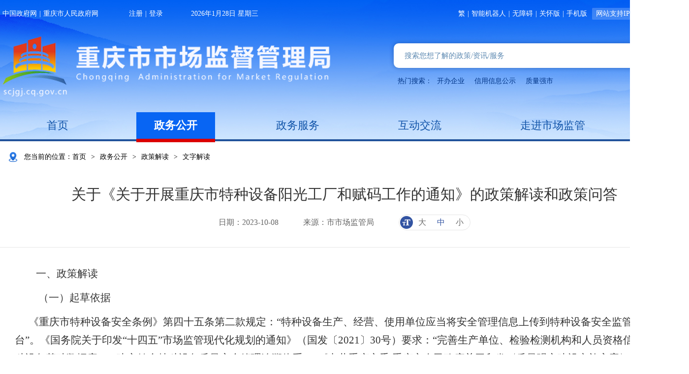

--- FILE ---
content_type: text/html
request_url: https://scjgj.cq.gov.cn/zfxxgk_225/zcjd/wzjd/202310/t20231008_12405033.html
body_size: 100196
content:
<!DOCTYPE html>
<html lang="en">

<head>
    <meta charset="UTF-8">
    <meta name="viewport" content="width=device-width, initial-scale=1.0">
    <meta http-equiv="X-UA-Compatible" content="ie=edge">
    <!--站点类-->
<meta name="SiteName" content="重庆市市场监督管理局">
<meta name="SiteDomain" content="http://scjgj.cq.gov.cn/">
<meta name="SiteIDCode" content="5000000104">

<!--栏目类-->
<meta name="ColumnName" content="文字解读">


  <meta name="ColumnDescription" content="市局网站发布对重要政策文件的文字解读。">



  <meta name="ColumnKeywords" content="政策;文字解读">



  <meta name="ColumnType" content="文字解读">


<!--文章类-->
<meta name="ArticleTitle" content="关于《关于开展重庆市特种设备阳光工厂和赋码工作的通知》的政策解读和政策问答">
<meta name="PubDate" content="2023-10-08 10:44">
<meta name="ContentSource" content="市市场监管局">

<meta name="Keywords" content="">
<meta name="Author" content="">
<meta name="Description" content="一、政策解读（一）起草依据《重庆市特种设备安全条例》第四十五条第二款规定：“特种设备生产、经营、使用单位应当将安全管理信息上传到特种设备安全监管信息平台”。《国务院关于印发“十四五”市场监管现代化规划的通知》（国发〔2021〕30号）要求：“完善生产单位、检验检测机构和人员资格信息等特种设备基础数据库”、“建立健全特种设备质量安全管理追溯体系”。《中共重庆市委 重庆市人民政府关于印发〈质量强市建设实施方案〉的通知》（渝委发〔2023〕11号）要求：“完善质量安全风险监控机制，加强产品质量监督抽查，构建重点...">
<meta name="Image" content="">
<meta name="Url" content="//scjgj.cq.gov.cn/zfxxgk_225/zcjd/wzjd/202310/t20231008_12405033.html">
    <title>
        关于《关于开展重庆市特种设备阳光工厂和赋码工作的通知》的政策解读和政策问答 - 重庆市市场监督管理局
    </title>
    <link rel="stylesheet" type="text/css" href="../../../../images/common2024.css" />
    <link rel="stylesheet" type="text/css" href="../../../../images/headfoot2024.css">
    <link rel="stylesheet" type="text/css" href="../../../../images/xl2024.css">
    <script src="../../../../images/jquery.min.js"></script>
    <script type="text/javaScript" src="../../../../images/common2024.js"></script>
    <script type="text/javascript" src="../../../../images/setFont2024.js"></script>
    <script type="text/javascript" src="../../../../images/base2024.js"></script>
</head>

<body>
    <div class="scjgj-header">
    <div class="centerWidth">
        <div class="scjgj-top clearfix">
    <div class="scjgj-top-l lf">
        <a class="pcshow" href="//www.gov.cn" target="_blank">中国政府网</a>
        <span class="line pcshow">|</span>
        <a class="pcshow" href="//www.cq.gov.cn" target="_blank">重庆市人民政府网</a>
        <span class="gap"></span>
        <a id="topRegister" class="cq-register cq-register-gr" href="javascript:void(0);">注册</a>
        <a id="topLogout" class="cq-logout" href="javascript:void(0);" style="display:none">注销</a>
        <span class="line">|</span>
        <a href="https://zwykb.cq.gov.cn/v2/grzx/" id="topUserName" class="cq-user-name" style="display:none"></a>
        <a id="topLogin" class="cq-login" href="javascript:void(0);">登录</a>
        <span class="gap"></span>
        <span class="DateToday pcshow"></span>
    </div>
    <div class="scjgj-top-r rt">
        <a class="pcshow" id="StranLink" title="點擊以繁體中文方式浏覽" name="StranLink" style="cursor: pointer;">繁</a>
<span class="line fan">|</span>
<a target="_blank" href="https://scjgj.cq.gov.cn/ghwd/scjgj_znwd/index.html">智能机器人</a>
<span class="line fan">|</span>
        <a onclick="aria.start()" href="javascript:void(0)">无障碍</a>
<span class="line">|</span>
        <a onclick="aria.oldFixedStart()" href="javascript:void(0)">关怀版</a>
<span class="line phone">|</span>
<a class="phonecode"  href="javascript:void(0)">手机版
<img style="display:none;" src="/images/scj-phone-code.png" />
</a>
        <a class="ipv6">网站支持IPV6</a>
        <span class="qxj" style="cursor: pointer;">各区县局</span>
        <div class="bmjz-list" style="z-index:9999;">
            <div class="centerWidth">
                <img class="bmjz-close" src="/images/2024qxj-close.png" />
                <span class="tit">各区县局</span>
                <ul class="bmjz-ul clearfix">
                    
                    <li><a href="http://www.wz.gov.cn/bmjz_89642/bm/scjdglj/" target="_blank">重庆市万州区市场监督管理局</a></li>
                    
                    <li><a href="https://www.qianjiang.gov.cn/bmjd/xzfgzbm/qscjgj/" target="_blank">重庆市黔江区市场监督管理局</a></li>
                    
                    <li><a href="http://scjgj.cq.gov.cn/zz/flq/" target="_blank">重庆市涪陵区市场监督管理局</a></li>
                    
                    <li><a href="http://scjgj.cq.gov.cn/zz/yzq/index.html" target="_blank">重庆市渝中区市场监督管理局</a></li>
                    
                    <li><a href="http://scjgj.cq.gov.cn/zz/ddkq/index.html" target="_blank">重庆市大渡口区市场监督管理局</a></li>
                    
                    <li><a href="http://scjgj.cq.gov.cn/zz/jbq/index.html" target="_blank">重庆市江北区市场监督管理局</a></li>
                    
                    <li><a href="http://scjgj.cq.gov.cn/zz/spbq/index.html" target="_blank">重庆市沙坪坝区市场监督管理局</a></li>
                    
                    <li><a href="http://scjgj.cq.gov.cn/zz/jlpq/" target="_blank">重庆市九龙坡区市场监督管理局</a></li>
                    
                    <li><a href="http://scjgj.cq.gov.cn/zz/naq/" target="_blank">重庆市南岸区市场监督管理局</a></li>
                    
                    <li><a href="http://scjgj.cq.gov.cn/zz/bbq/" target="_blank">重庆市北碚区市场监督管理局</a></li>
                    
                    <li><a href="http://scjgj.cq.gov.cn/zz/ybq/index.html" target="_blank">重庆市渝北区市场监督管理局</a></li>
                    
                    <li><a href="http://scjgj.cq.gov.cn/zz/bnq/" target="_blank">重庆市巴南区市场监督管理局</a></li>
                    
                    <li><a href="http://scjgj.cq.gov.cn/zz/zsq/index.html" target="_blank">重庆市长寿区市场监督管理局</a></li>
                    
                    <li><a href="http://scjgj.cq.gov.cn/zz/jjq/" target="_blank">重庆市江津区市场监督管理局</a></li>
                    
                    <li><a href="http://scjgj.cq.gov.cn/zz/hcq/index.html" target="_blank">重庆市合川区市场监督管理局</a></li>
                    
                    <li><a href="http://scjgj.cq.gov.cn/zz/ycq/index.html" target="_blank">重庆市永川区市场监督管理局</a></li>
                    
                    <li><a href="http://scjgj.cq.gov.cn/zz/ncq/" target="_blank">重庆市南川区市场监督管理局</a></li>
                    
                    <li><a href="http://scjgj.cq.gov.cn/zz/qjq/" target="_blank">重庆市綦江区市场监督管理局</a></li>
                    
                    <li><a href="http://scjgj.cq.gov.cn/zz/dzq/index.html" target="_blank">重庆市大足区市场监督管理局</a></li>
                    
                    <li><a href="http://scjgj.cq.gov.cn/zz/bsq/index.html" target="_blank">重庆市璧山区市场监督管理局</a></li>
                    
                    <li><a href="http://scjgj.cq.gov.cn/zz/tlq/" target="_blank">重庆市铜梁区市场监督管理局</a></li>
                    
                    <li><a href="http://scjgj.cq.gov.cn/zz/tnq/" target="_blank">重庆市潼南区市场监督管理局</a></li>
                    
                    <li><a href="http://scjgj.cq.gov.cn/zz/rcq/" target="_blank">重庆市荣昌区市场监督管理局</a></li>
                    
                    <li><a href="http://www.cqkz.gov.cn/kz/fzhggwyh_81168/" target="_blank">重庆市开州区市场监督管理局</a></li>
                    
                    <li><a href="http://www.cqlp.gov.cn/scjgj/" target="_blank">重庆市梁平区市场监督管理局</a></li>
                    
                    <li><a href="http://cqwl.gov.cn/bmjz_sites/bm/scjgj/" target="_blank">重庆市武隆区市场监督管理局</a></li>
                    
                    <li><a href="http://www.cqck.gov.cn/bm/scjgj/" target="_blank">重庆市城口县市场监督管理局</a></li>
                    
                    <li><a href="http://www.cqfd.gov.cn/bm/scjdglj/" target="_blank">重庆市丰都县市场监督管理局</a></li>
                    
                    <li><a href="http://www.cqsdj.gov.cn/bmjz/bm/scjdglj/" target="_blank">重庆市垫江县市场监督管理局</a></li>
                    
                    <li><a href="http://www.zhongxian.gov.cn/bm/zxscjgj/" target="_blank">重庆市忠县县市场监督管理局</a></li>
                    
                    <li><a href="http://www.yunyang.gov.cn/bm_257/xscjgj/" target="_blank">重庆市云阳县市场监督管理局</a></li>
                    
                    <li><a href="http://www.cqfj.gov.cn/bm_168/scjdglj/" target="_blank">重庆市奉节县市场监督管理局</a></li>
                    
                    <li><a href="http://cqws.gov.cn/xzfbm_73744/fzhggwyh_74144/" target="_blank">重庆市巫山县市场监督管理局</a></li>
                    
                    <li><a href="http://www.cqwx.gov.cn/bm/xscjgj/" target="_blank">重庆市巫溪县市场监督管理局</a></li>
                    
                    <li><a href="http://cqszx.gov.cn/bm/xscjgj/" target="_blank">重庆市石柱土家族自治县市场监督管理局</a></li>
                    
                    <li><a href="http://www.cqxs.gov.cn/bm/scjgj/" target="_blank">重庆市秀山土家族苗族自治县市场监督管理局</a></li>
                    
                    <li><a href="http://youyang.gov.cn/bmjz_sites/bm/scjgj/" target="_blank">重庆市酉阳土家族苗族自治县市场监督管理局</a></li>
                    
                    <li><a href="http://www.psx.gov.cn/zfbm_174/fzhggwyh_83034/" target="_blank">重庆市彭水苗族土家族自治县市场监督管理局</a></li>
                    
                    <li><a href="http://scjgj.cq.gov.cn/zz/wsjjjskfq/" target="_blank">重庆市万盛经济技术开发区市场监督管理局</a></li>
                    
                    <li><a href="https://gxq.cq.gov.cn/jgjj/jgzn/bm/scjgj/" target="_blank">重庆高新技术产业开发区市场监督管理局</a></li>
                    
                    <li><a href="https://jkq.cq.gov.cn/zwgk/fdzdgknr/jgzn/jgsz/202408/t20240816_13513689.html" target="_blank">重庆经济技术开发区市场监督管理局</a></li>
                    
                    <li><a href="http://ljxq.cq.gov.cn/zwgk_199/jczwgk_172875/spypjg_172975/" target="_blank">重庆两江新区市场监督管理局</a></li>
                    
                </ul>
            </div>
        </div>
    </div>
</div>
<style>
.phonecode {
    position: relative;
}
 .phonecode img {
   display: none;
    position: absolute;
    width: 100px;
    height: 100px;
    left: 50%;
    top: 20px;
    margin-left: -50px;
    top: 29px;
    margin-left: -40px;
    padding-top: 16px;
    padding-top: .16rem;
}
.phonecode:hover img{
display:block!important;
}
@media screen and (max-width: 768px){
.line.fan{
display:none;
}
.phonecode{
display:none!important;
}
.phone.line{
display:none;
}
}
</style>
<script src="//cq.gov.cn/images/crypto-js.min.js"></script>
<script src="//cq.gov.cn/images/DECRYPT.js"></script>
<script src="//cq.gov.cn/images/ykb-request.js"></script>
<script src="//cq.gov.cn/images/ykb-api.js"></script>
<script src="//cq.gov.cn/images/ykb-base.js?v=1.2"></script>
<input type="text" hidden id="loginSiteId" value="225" />
<script>
  $(function () {
    //获取用户信息-有额外的操作可以在回调中使用
    getUserInfo(function (res) {
      if(res!=200){
        // 校验国家政务网登录 start
        checkLoginGj()
        // 校验国家政务网登录 end
      }
    })
  })
</script>
<script src="/images/big5.js"></script>
<script type="text/javascript">
    //日期
    var nowdate = new Date();
    var curdate = nowdate.getFullYear() + '年' + (nowdate.getMonth() + 1) + '月' + nowdate.getDate() + '日  ' + '星期'+'日一二三四五六'.charAt(nowdate.getDay());
    $('.DateToday').html(curdate);
</script>
        <div class="scjgj-header-con clearfix">
            <a class="logo" href="/"><img src="/images/2024logo.png" /></a>
            <!--弹框组件-->
<link rel="stylesheet" href="/images/xcConfirm.css" />
<script type="text/javascript" src="/images/xcConfirm.js"></script>
<div class="scjgj-search-box rt">
            <div class="scjgj-search">
                <input id="searchWord" type="text" placeholder="搜索您想了解的政策/资讯/服务" onkeydown="if(event.keyCode==13){submitsearch($('#searchWord').val());}" />
                <button id="toSearch" onclick="submitsearch($('#searchWord').val())"><img src="/images/2024searchic.png" /></button>
            </div>
            <div class="scjgj-hotwords">
                <span>热门搜索：</span>
                <a href="javascript:;" onclick="submitsearch($(this).text())">开办企业</a>
                <a href="javascript:;" onclick="submitsearch($(this).text())">信用信息公示</a>
                <a href="javascript:;" onclick="submitsearch($(this).text())">质量强市</a>
            </div>
        </div>
        <script>
        function submitsearch(result) {
            result = $.trim(result);
            var reg = /[`~!@#$%^&*_+<>{}\/'[\]]/im;
           
            if (result == "请输入关键词" || result == "" || result == null) {
                window.wxc.xcConfirm('请输入检索条件!', window.wxc.xcConfirm.typeEnum.error)
                return false;
            } else {
                result = result.replace("-", "\-");
                result = result.replace("(", "\(");
                result = result.replace(")", "\)");
            }
            window.location.href = "/cqs/searchResultPC.html?tenantId=70&configTenantId=70&areaCode=500000137&searchWord=" + encodeURI(result);
        }
        </script>
        </div>
    </div>
    <div class="scjgj-nav">
    <div class="centerWidth">
        <a class="tit cur" href="/">首页</a>
        <a class="tit" href="//scjgj.cq.gov.cn/zfxxgk_225/">政务公开</a>
        <a class="tit" href="//scjgj.cq.gov.cn/zwfw2024/">政务服务</a>
        <a class="tit" href="//scjgj.cq.gov.cn/hdjl_225/">互动交流</a>
        <a class="tit" href="//scjgj.cq.gov.cn/zjscjg/">走进市场监管</a>
    </div>
</div>


<script>
     $(function() {
        // 头部菜单确定选中状态
        var curUrl = window.location.pathname;
        $(".scjgj-nav .tit").each(function() {
            $(this).removeClass("cur");
        });
        if (curUrl.indexOf("/zjscjg/") >= 0) { // 走进
            $(".scjgj-nav .tit").eq(4).addClass('cur');
        } else if (curUrl.indexOf("/zfxxgk_225/") >= 0||curUrl.indexOf("/zfxxgkml/") >= 0) { // 政务公开
            $(".scjgj-nav .tit").eq(1).addClass('cur');
        }else if (curUrl.indexOf("/zwfw2024/") >= 0) { // 政务服务
            $(".scjgj-nav .tit").eq(2).addClass('cur');
        } else if (curUrl.indexOf("/hdjl_225/") >= 0||curUrl.indexOf("/igixmj/") >= 0) { // 政民互动
            $(".scjgj-nav .tit").eq(3).addClass('cur');
        } else {
            $(".scjgj-nav .tit").eq(0).addClass('cur');
        }
    });
</script>
</div>
    <div class="centerWidth">
        <div class="local" style="position:relative;">
    <img src="../../../../images/2024local.png" /><span>您当前的位置：</span><a href="../../../../" title="首页">首页</a><span class="arrow">&gt;</span><a href="../../../" title="政务公开">政务公开</a><span class="arrow">&gt;</span><a href="../../" title="政策解读">政策解读</a><span class="arrow">&gt;</span><span class="cur">文字解读</span>

    <!-- 归档标识 -->
    <div id="guidangCon" style="display: none;position: absolute;width: 148px;height: 148px;background: url(//scjgj.cq.gov.cn/images/guidang.png) no-repeat;background-size:100% 100%;right: 10px;top: -14px;z-index:999;">
<p style=" display: block;font-size: 16px;color: #DA5857; margin-top: 100px;font-weight: bold;text-align:center;"></p>
</div>

</div>

<script>
    var xlguidang = '0';
    if (xlguidang=="") {
        var guidang = '0';
        if(guidang == 1){
            $("#guidangCon").css("display","block");
        }else{
            $("#guidangCon").css("display","none");
        }
    }
    else{
        var xlgdtime = '';
        $('#guidangCon p').text(xlgdtime);
        if(xlguidang == 1){
            $("#guidangCon").css("display","block");
        }else{
            $("#guidangCon").css("display","none");
        }
    }
</script>
        <div class="xl-main clearfix">
            
                <div class="zwxl-content">
    <div class="zwxl-title">
        <p class="tit">
            关于《关于开展重庆市特种设备阳光工厂和赋码工作的通知》的政策解读和政策问答
        </p>
        <div class="zwxl-bar"><span class="tit">日期：</span><span class="con">
                2023-10-08
            </span>
            <script>
            if ("市市场监管局" != "") { document.write('<span class="tit">来源：</span><span class="con">市市场监管局</span>'); }
            </script>
            <div class="zwxl-font db">
                <img src="../../../../images/ty-icon1.png" />
                <span>大</span>
                <span class="cur">中</span>
                <span>小</span>
            </div>
        </div>
    </div>
    <div class="zwxl-article" style="overflow: hidden;">
                <div style="width:600px;height:400px;margin:20px auto;display:none" id="a1">
                    <video class="a1_video" style="width: 100%;" poster="" src="" controls="controls"></video>
                    <script>
                        var size = "";
                        if(size.length > 5)$(".a1_video").parent().show();
                        $(".a1_video").css("height", $(".a1_video").width()*0.562 + "px");
                    </script>
                </div>
        <div class="zwxl-article-con">
            <div class="trs_editor_view TRS_UEDITOR trs_paper_default trs_web trs_word"><p style="text-align:justify;margin-right:0;margin-left:0;text-indent:43px;text-autospace:ideograph-numeric;text-justify:inter-ideograph;line-height:36px"><span style=";font-family:方正黑体_GBK;font-size:21px">一、政策解读</span></p><p style="margin-right: 0;margin-left: 0;text-indent: 43px;border-width: initial;border-style: none;border-color: initial;padding: 1px 5px;line-height: 36px"><span style="font-family: 方正楷体_GBK;font-size: 21px">（一）起草依据</span></p><p style="margin: 0;text-indent: 28px;line-height: 37px"><span style="font-family: 方正仿宋_GBK;letter-spacing: 0;font-size: 21px;background: rgb(255, 255, 255)"><span style="font-family:方正仿宋_GBK">《重庆市特种设备安全条例》第四十五条第二款规定：</span><span style="font-family:方正仿宋_GBK">“特种设备生产、经营、使用单位应当将安全管理信息上传到特种设备安全监管信息平台”。</span></span><span style=";font-family:方正仿宋_GBK;font-size:21px"><span style="font-family:方正仿宋_GBK">《国务院关于印发</span><span style="font-family:方正仿宋_GBK">“十四五”市场监管现代化规划的通知》（国发〔2021〕30号）</span></span><span style="font-family: 方正仿宋_GBK;letter-spacing: 0;font-size: 21px;background: rgb(255, 255, 255)"><span style="font-family:方正仿宋_GBK">要求：</span><span style="font-family:方正仿宋_GBK">“完善生产单位、检验检测机构和人员资格信息等特种设备基础数据库”、“建立健全特种设备质量安全管理追溯体系”。</span></span><span style=";font-family:方正仿宋_GBK;font-size:21px"><span style="font-family:方正仿宋_GBK">《中共重庆市委</span> <span style="font-family:方正仿宋_GBK">重庆市人民政府关于印发〈</span></span><span style=";font-family:方正仿宋_GBK;font-size:21px">质量强市建设实施方案</span><span style=";font-family:方正仿宋_GBK;font-size:21px"><span style="font-family:方正仿宋_GBK">〉的通知》（渝委发〔</span><span style="font-family:方正仿宋_GBK">2023〕11号）</span></span><span style="font-family: 方正仿宋_GBK;letter-spacing: 0;font-size: 21px;background: rgb(255, 255, 255)"><span style="font-family:方正仿宋_GBK">要求：</span><span style="font-family:方正仿宋_GBK">“完善质量安全风险监控机制，加强产品质量监督抽查，构建重点产品质量安全追溯体系”</span></span><span style="font-family: 方正仿宋_GBK;letter-spacing: 0;font-size: 21px;background: rgb(255, 255, 255)"><span style="font-family:方正仿宋_GBK">。</span></span></p><p style="margin-right: 0;margin-left: 0;text-indent: 43px;border-width: initial;border-style: none;border-color: initial;padding: 1px 5px;line-height: 36px"><span style="font-family: 方正楷体_GBK;font-size: 21px">（二）起草背景</span></p><p style="margin-right: 0;margin-left: 0;text-indent: 43px;border-width: initial;border-style: none;border-color: initial;padding: 1px 5px;line-height: 36px"><span style="font-family: 方正仿宋_GBK;letter-spacing: 0;font-size: 21px;background: rgb(255, 255, 255)"><span style="font-family:方正仿宋_GBK">“</span></span><span style="font-family: 方正仿宋_GBK;letter-spacing: 0;font-size: 21px;background: rgb(255, 255, 255)"><span style="font-family:方正仿宋_GBK">重庆</span></span><span style="font-family: 方正仿宋_GBK;letter-spacing: 0;font-size: 21px;background: rgb(255, 255, 255)"><span style="font-family:方正仿宋_GBK">特种设备在线</span><span style="font-family:方正仿宋_GBK">”</span></span><span style="font-family: 方正仿宋_GBK;letter-spacing: 0;font-size: 21px;background: rgb(255, 255, 255)"><span style="font-family:方正仿宋_GBK">确立了特种设备安全</span><span style="font-family:方正仿宋_GBK">“一件事”思路</span></span><span style="font-family: 方正仿宋_GBK;letter-spacing: 0;font-size: 21px;background: rgb(255, 255, 255)"><span style="font-family:方正仿宋_GBK">。</span></span><span style="font-family: 方正仿宋_GBK;letter-spacing: 0;font-size: 21px;background: rgb(255, 255, 255)"><span style="font-family:方正仿宋_GBK">将</span></span><span style="font-family: 方正仿宋_GBK;letter-spacing: 0;font-size: 21px;background: rgb(255, 255, 255)"><span style="font-family:方正仿宋_GBK">全市</span></span><span style="font-family: 方正仿宋_GBK;letter-spacing: 0;font-size: 21px;background: rgb(255, 255, 255)"><span style="font-family:方正仿宋_GBK">锅炉、压力容器、压力管道、电梯、起重机械、大型游乐设施、客运索道、场（厂）内专用机动车辆八大类特种设备全部纳入统一的特种设备数据库，以数字化手段重塑特种设备安全监管形态、改变工作状态</span></span><span style="font-family: 方正仿宋_GBK;letter-spacing: 0;font-size: 21px;background: rgb(255, 255, 255)"><span style="font-family:方正仿宋_GBK">；以赋码的方式</span></span><span style="font-family: 方正仿宋_GBK;letter-spacing: 0;font-size: 21px;background: rgb(255, 255, 255)"><span style="font-family:方正仿宋_GBK">把源头预防、过程管控、末端治理全过程贯通起来，使特种设备生产、施工、使用、检验、监察等各个环节实现无缝衔接、闭环管理</span></span><span style="font-family: 方正仿宋_GBK;letter-spacing: 0;font-size: 21px;background: rgb(255, 255, 255)"><span style="font-family:方正仿宋_GBK">。</span></span><span style=";font-family:方正仿宋_GBK;font-size:21px">“安全码”是特种设备的身份证，阳光工厂是保持生产秩序的重要部分，影响到未来特种设备的追溯、双预防等工作</span><span style=";font-family:方正仿宋_GBK;font-size:21px">。通过赋码，实现</span><span style="font-family: 方正仿宋_GBK;letter-spacing: 0;font-size: 21px;background: rgb(255, 255, 255)"><span style="font-family:方正仿宋_GBK">特种设备全过程、全链条、全流程管理，</span></span><span style="font-family: 方正仿宋_GBK;letter-spacing: 0;font-size: 21px;background: rgb(255, 255, 255)"><span style="font-family:方正仿宋_GBK">能够有效提升全市</span></span><span style="font-family: 方正仿宋_GBK;letter-spacing: 0;font-size: 21px;background: rgb(255, 255, 255)"><span style="font-family:方正仿宋_GBK">特种设备安全</span></span><span style="font-family: 方正仿宋_GBK;letter-spacing: 0;font-size: 21px;background: rgb(255, 255, 255)"><span style="font-family:方正仿宋_GBK">管理</span></span><span style="font-family: 方正仿宋_GBK;letter-spacing: 0;font-size: 21px;background: rgb(255, 255, 255)"><span style="font-family:方正仿宋_GBK">水平，不断增强民众的安全感、幸福感</span></span><span style="font-family: 方正仿宋_GBK;letter-spacing: 0;font-size: 21px;background: rgb(255, 255, 255)"><span style="font-family:方正仿宋_GBK">。</span></span></p><p style="margin-right: 0;margin-left: 0;text-indent: 43px;border-width: initial;border-style: none;border-color: initial;padding: 1px 5px;line-height: 36px"><span style="font-family: 方正楷体_GBK;font-size: 21px">（三）核心举措</span></p><p style="margin-right: 0;margin-left: 0;text-indent: 43px;border-width: initial;border-style: none;border-color: initial;padding: 1px 5px;line-height: 36px"><span style=";font-family:方正仿宋_GBK;font-size:21px">对</span><span style=";font-family:方正仿宋_GBK;font-size:21px">在渝</span><span style=";font-family:方正仿宋_GBK;font-size:21px">制造</span><span style=";font-family:方正仿宋_GBK;font-size:21px">的</span><span style=";font-family:方正仿宋_GBK;font-size:21px">特种设备、</span><span style=";font-family:方正仿宋_GBK;font-size:21px">市</span><span style=";font-family:方正仿宋_GBK;font-size:21px">外制造</span><span style=";font-family:方正仿宋_GBK;font-size:21px">在</span><span style=";font-family:方正仿宋_GBK;font-size:21px">渝</span><span style=";font-family:方正仿宋_GBK;font-size:21px">使用</span><span style=";font-family:方正仿宋_GBK;font-size:21px">的</span><span style=";font-family:方正仿宋_GBK;font-size:21px">特种设备、</span><span style=";font-family:方正仿宋_GBK;font-size:21px">在渝存量</span><span style=";font-family:方正仿宋_GBK;font-size:21px">特种设备</span><span style=";font-family:方正仿宋_GBK;font-size:21px">开展赋码。对</span><span style=";font-family:方正仿宋_GBK;font-size:21px">市局发证的特种设备制造单位、制造地在重庆的特种设备制造单位</span><span style=";font-family:&#39;Times New Roman&#39;;font-size:21px"><span style="font-family:方正仿宋_GBK">，</span></span><span style=";font-family:方正仿宋_GBK;font-size:21px">接入</span><span style=";font-family:方正仿宋_GBK;font-size:21px"><span style="font-family:方正仿宋_GBK">特种设备</span><span style="font-family:方正仿宋_GBK">“阳光工厂”</span></span><span style=";font-family:方正仿宋_GBK;font-size:21px">。</span></p><p style="margin-right: 0;margin-left: 0;text-indent: 43px;border-width: initial;border-style: none;border-color: initial;padding: 1px 5px;line-height: 36px"><span style="font-family: 方正楷体_GBK;font-size: 21px">（四）适用对象</span></p><p style="margin-right: 0;margin-left: 0;text-indent: 43px;border-width: initial;border-style: none;border-color: initial;padding: 1px 5px;line-height: 36px"><span style=";font-family:方正仿宋_GBK;font-size:21px">赋码：在渝制造的</span><span style=";font-family:方正仿宋_GBK;font-size:21px">特种设备</span><span style=";font-family:方正仿宋_GBK;font-size:21px">，由制造单位赋码；</span><span style=";font-family:方正仿宋_GBK;letter-spacing:-0;font-size:21px">市外制造</span><span style=";font-family:方正仿宋_GBK;letter-spacing:-0;font-size:21px">、</span><span style=";font-family:方正仿宋_GBK;letter-spacing:-0;font-size:21px">在</span><span style=";font-family:方正仿宋_GBK;letter-spacing:-0;font-size:21px">渝</span><span style=";font-family:方正仿宋_GBK;letter-spacing:-0;font-size:21px">使用的特种设备</span><span style=";font-family:方正仿宋_GBK;letter-spacing:-0;font-size:21px">，</span><span style=";font-family:方正仿宋_GBK;font-size:21px">在设备办理安装告知或者使用登记时</span><span style=";font-family:方正仿宋_GBK;font-size:21px">，</span><span style=";font-family:方正仿宋_GBK;letter-spacing:-0;font-size:21px">由</span><span style=";font-family:方正仿宋_GBK;font-size:21px">安装单位</span><span style=";font-family:方正仿宋_GBK;font-size:21px">、使用单位</span><span style=";font-family:方正仿宋_GBK;font-size:21px">、</span><span style=";font-family:方正仿宋_GBK;font-size:21px">检验</span><span style=";font-family:方正仿宋_GBK;font-size:21px">检测</span><span style=";font-family:方正仿宋_GBK;font-size:21px">机构</span><span style=";font-family:方正仿宋_GBK;font-size:21px">赋码；存量设备由系统自动赋码。</span></p><p style="margin-right: 0;margin-left: 0;text-indent: 43px;border-width: initial;border-style: none;border-color: initial;padding: 1px 5px;line-height: 36px"><span style=";font-family:方正仿宋_GBK;font-size:21px">阳光工厂：</span><span style=";font-family:方正仿宋_GBK;font-size:21px">市局发证的特种设备制造单位、制造地在重庆的特种设备制造单位</span><span style=";font-family:方正仿宋_GBK;font-size:21px">。</span></p><p style="margin-right: 0;margin-left: 0;text-indent: 43px;border-width: initial;border-style: none;border-color: initial;padding: 1px 5px;line-height: 36px"><span style="font-family: 方正楷体_GBK;font-size: 21px">（五）主要内容</span></p><p style="margin-right:0;margin-left:0;text-indent:43px;text-autospace:ideograph-numeric;line-height:37px"><span style=";font-family:方正楷体_GBK;font-size:21px">1.特种设备赋码。</span><span style=";font-family:方正仿宋_GBK;font-size:21px">明确了</span><span style=";font-family:方正仿宋_GBK;font-size:21px">在渝</span><span style=";font-family:方正仿宋_GBK;font-size:21px">制造</span><span style=";font-family:方正仿宋_GBK;font-size:21px">的</span><span style=";font-family:方正仿宋_GBK;font-size:21px">特种设备、</span><span style=";font-family:方正仿宋_GBK;font-size:21px">市</span><span style=";font-family:方正仿宋_GBK;font-size:21px">外制造</span><span style=";font-family:方正仿宋_GBK;font-size:21px">在</span><span style=";font-family:方正仿宋_GBK;font-size:21px">渝</span><span style=";font-family:方正仿宋_GBK;font-size:21px">使用</span><span style=";font-family:方正仿宋_GBK;font-size:21px">的</span><span style=";font-family:方正仿宋_GBK;font-size:21px">特种设备、</span><span style=";font-family:方正仿宋_GBK;font-size:21px">在渝存量</span><span style=";font-family:方正仿宋_GBK;font-size:21px">特种设备三种类型</span><span style=";font-family:方正仿宋_GBK;font-size:21px">的赋码规则</span><span style=";font-family:方正仿宋_GBK;font-size:21px">。</span></p><p style="margin-right:0;margin-left:0;text-indent:43px;text-autospace:ideograph-numeric;line-height:37px"><span style=";font-family:方正楷体_GBK;font-size:21px">2.特种设备阳光工厂。</span><span style=";font-family:方正仿宋_GBK;font-size:21px">明确了</span><span style=";font-family:方正仿宋_GBK;font-size:21px">市局发证的特种设备制造单位、制造地在重庆的特种设备制造单位</span><span style=";font-family:方正仿宋_GBK;font-size:21px">自愿</span><span style=";font-family:方正仿宋_GBK;font-size:21px">接入</span><span style=";font-family:方正仿宋_GBK;font-size:21px"><span style="font-family:方正仿宋_GBK">特种设备</span><span style="font-family:方正仿宋_GBK">“阳光工厂”</span></span><span style=";font-family:方正仿宋_GBK;font-size:21px">并公示的相关要求。</span></p><p style="margin-right:0;margin-left:0;text-indent:43px;text-autospace:ideograph-numeric;line-height:37px"><span style=";font-family:方正楷体_GBK;font-size:21px">3.其他内容。</span><span style=";font-family:方正仿宋_GBK;font-size:21px"><span style="font-family:方正仿宋_GBK">由于阳光工厂和赋码工作涉及大量的信息化工作，因此在文件中将配套系统开发，工作时间节点，产品数据表模板，使用标志模板，建议</span><span style="font-family:方正仿宋_GBK">“安全码”张贴方式等具体工作也加以明确。</span></span></p><p style="margin-right: 0;margin-left: 0;text-indent: 43px;border-width: initial;border-style: none;border-color: initial;padding: 1px 5px;line-height: 36px"><span style="font-family: 方正楷体_GBK;font-size: 21px">（六）执行标准</span></p><p style="text-align:justify;margin-right:0;margin-left:0;text-indent:43px;text-autospace:ideograph-numeric;text-justify:inter-ideograph;line-height:36px"><span style=";font-family:方正仿宋_GBK;font-size:21px"><span style="font-family:方正仿宋_GBK">质检总局办公厅关于实施《特种设备使用管理规则》中若干问题的通知（质检办特函〔</span><span style="font-family:方正仿宋_GBK">2017〕1015号）《场（厂）内专用机动车辆安全技术规程》（TSG81-2022）《锅炉安全技术规程》（TSG11-2020）《固定式压力容器安全技术监察规程》（TSG21-2016）《气瓶安全技术规程》（TSG23-2021）《 压力管道安全技术监察规程-工业管道》（TSG D0001-2009）。</span></span></p><p style="margin-right: 0;margin-left: 0;text-indent: 43px;border-width: initial;border-style: none;border-color: initial;padding: 1px 5px;line-height: 36px"><span style="font-family: 方正楷体_GBK;font-size: 21px">（七）时间安排</span></p><p style="text-align:justify;margin-right:0;margin-left:0;text-indent:43px;text-autospace:ideograph-numeric;text-justify:inter-ideograph;line-height:36px"><span style=";font-family:方正仿宋_GBK;font-size:21px">1.2023年9月28日前，制造单位在线建立设备档案，上传产品合格证、产品数据表等信息生产“安全码”，并开始接入阳光工厂。</span></p><p style="text-align:justify;margin-right:0;margin-left:0;text-indent:43px;text-autospace:ideograph-numeric;text-justify:inter-ideograph;line-height:36px"><span style=";font-family:方正仿宋_GBK;font-size:21px">2.2023年10月13日前，特种设备使用单位可对存量设备完善基础信息，按照存量设备赋码规则重新更换印有“安全码”的使用登记证和使用标志。</span></p><p style="text-align:justify;margin-right:0;margin-left:0;text-indent:43px;text-autospace:ideograph-numeric;text-justify:inter-ideograph;line-height:36px"><span style=";font-family:方正仿宋_GBK;font-size:21px">3.2023年10月31日前，实现扫码开展特种设备施工告知、使用登记、日管控、维护保养和监督检查等业务功能；12月31日前实现扫码检验检测等其他业务功能。（七）相关要求</span></p><p style="margin-right: 0;margin-left: 0;text-indent: 43px;border-width: initial;border-style: none;border-color: initial;padding: 1px 5px;line-height: 36px"><span style="font-family: 方正楷体_GBK;font-size: 21px">（八）工作要求</span></p><p style="text-align:justify;margin-right:0;margin-left:0;text-indent:43px;text-autospace:ideograph-numeric;text-justify:inter-ideograph;line-height:36px"><span style=";font-family:方正仿宋_GBK;font-size:21px">1.特种设备信息化管理平台开发单位应当按照通知时间节点，做好相关功能开发、测试和上线工作。</span><span style=";font-family:方正仿宋_GBK;font-size:21px">各</span><span style=";font-family:方正仿宋_GBK;font-size:21px">特种设备制造、安装、使用单位，各区县局、市特检院应当按照通知要求，各司其职做好填写数据、打印标志等工作。</span></p><p style="text-align:justify;margin-right:0;margin-left:0;text-indent:43px;text-autospace:ideograph-numeric;text-justify:inter-ideograph;line-height:36px"><span style=";font-family:方正仿宋_GBK;font-size:21px">2.</span><span style=";font-family:方正仿宋_GBK;font-size:21px">各区县局要按照</span><span style=";font-family:方正仿宋_GBK;font-size:21px"><span style="font-family:方正仿宋_GBK">通知要求，及时掌握辖区内特种设备生产使用单位工作情况，将此项工作与</span><span style="font-family:方正仿宋_GBK">“两个规定”结合起来，将其作为企业主体责任落实的一部分，并做好结果运用。</span></span></p><p style="text-align:justify;margin-right:0;margin-left:0;text-indent:43px;text-autospace:ideograph-numeric;text-justify:inter-ideograph;line-height:36px"><span style=";font-family:方正仿宋_GBK;font-size:21px">3.各单位要正确理解阳光工厂、赋码工作的重要意义，加大工作的宣传力度，及时解答企业的问题，加强对市局的沟通，共同推动工作开展。</span></p><p style="margin-right:0;margin-left:0;text-indent:43px;text-autospace:ideograph-numeric;line-height:36px"><span style=";font-family:方正黑体_GBK;font-size:21px">二、政策问答</span></p><p style="text-align:justify;margin-right:0;margin-left:0;text-indent:43px;text-autospace:ideograph-numeric;text-justify:inter-ideograph;line-height:36px"><span style=";font-family:方正仿宋_GBK;font-size:21px">问：制造单位在哪里开展特种设备赋码工作？</span></p><p style="text-align:justify;margin-right:0;margin-left:0;text-indent:43px;text-autospace:ideograph-numeric;text-justify:inter-ideograph;line-height:36px"><span style=";font-family:方正仿宋_GBK;font-size:21px">答：制造单位通过重庆市特种设备信息化平台：</span><span style=";font-family:方正仿宋_GBK;font-size:21px">http://www.cqtzsb.org/</span><span style=";font-family:方正仿宋_GBK;font-size:21px">开展赋码工作。</span></p><p style="text-align:justify;margin-right:0;margin-left:0;text-indent:43px;text-autospace:ideograph-numeric;text-justify:inter-ideograph;line-height:36px"><span style=";font-family:方正仿宋_GBK;font-size:21px"> </span></p><p style="text-align:justify;margin-right:0;margin-left:0;text-indent:43px;text-autospace:ideograph-numeric;text-justify:inter-ideograph;line-height:36px"><span style=";font-family:方正仿宋_GBK;font-size:21px">问：特种设备安全码什么时候生成？</span></p><p style="text-align:justify;margin-right:0;margin-left:0;text-indent:43px;text-autospace:ideograph-numeric;text-justify:inter-ideograph;line-height:36px"><span style=";font-family:方正仿宋_GBK;font-size:21px">答：当制造单位在平台上建立了档案信息，即生成安全码，安全码是始终不变的。制造单位可一边生产，一边完善数据表，也可将安全码的打印、张贴纳入到设备的生产过程中控制。</span></p><p><span style=";font-family:方正仿宋_GBK;font-size:21px"> </span></p><p style="text-align:justify;margin-right:0;margin-left:0;text-indent:43px;text-autospace:ideograph-numeric;text-justify:inter-ideograph;line-height:36px"><span style=";font-family:方正仿宋_GBK;font-size:21px">问：特种设备安全码和产品数据表的联系？</span></p><p style="text-align:justify;margin-right:0;margin-left:0;text-indent:43px;text-autospace:ideograph-numeric;text-justify:inter-ideograph;line-height:36px"><span style=";font-family:方正仿宋_GBK;font-size:21px">答：</span><span style=";font-family:方正仿宋_GBK;font-size:21px">产品数据表是制造单位在制造时填写，是本台设备的基础数据档案。特种设备安全码是一个二维码，具有唯一性，通过扫描二维码可以查看此特种设备各类数据，包括基础数据。</span></p><p style="text-align:justify;margin-right:0;margin-left:0;text-indent:43px;text-autospace:ideograph-numeric;text-justify:inter-ideograph;line-height:36px"><span style=";font-family:方正仿宋_GBK;font-size:21px"> </span></p><p style="text-align:justify;margin-right:0;margin-left:0;text-indent:43px;text-autospace:ideograph-numeric;text-justify:inter-ideograph;line-height:36px"><span style=";font-family:方正仿宋_GBK;font-size:21px">问：</span><span style=";font-family:方正仿宋_GBK;font-size:21px">制造单位是否要对自己制造的所有设备进行数据录入？</span></p><p style="text-align:justify;margin-right:0;margin-left:0;text-indent:43px;text-autospace:ideograph-numeric;text-justify:inter-ideograph;line-height:36px"><span style=";font-family:方正仿宋_GBK;font-size:21px">答：</span><span style=";font-family:方正仿宋_GBK;font-size:21px">不用。按照文件要求，只在时间要求的节点后，对自己正在制造的设备建立档案、数据录入、张贴安全码等工作。已经销售、使用的电梯不需要录入，已销售的设备是在安装告知时由安装单位、检验机构录入，已使用的设备是自动生成安全码。</span></p><p style="text-align:justify;margin-right:0;text-autospace:ideograph-numeric;text-justify:inter-ideograph;line-height:36px"><span style=";font-family:方正仿宋_GBK;font-size:21px"> </span></p><p style="text-align:justify;margin-right:0;margin-left:0;text-indent:43px;text-autospace:ideograph-numeric;text-justify:inter-ideograph;line-height:36px"><span style=";font-family:方正仿宋_GBK;font-size:21px">问：安全码的作用是什么？</span></p><p style="text-align:justify;margin-right:0;margin-left:0;text-indent:43px;text-autospace:ideograph-numeric;text-justify:inter-ideograph;line-height:36px"><span style=";font-family:方正仿宋_GBK;font-size:21px">答：安全码相当于设备的身份证，不同的人群通过扫码可以实现不同功能，比如电梯维保人员扫码可以开展电梯维保，使用单位扫码可以申报检验，普通群众扫码可以查看电梯信息等等。同时，设备本体、合格证、使用标志均有安全码，可以相互对照印证，起到设备追溯作用。</span></p><p style="text-align:justify;margin-right:0;text-autospace:ideograph-numeric;text-justify:inter-ideograph;line-height:36px"><span style=";font-family:方正仿宋_GBK;font-size:21px"> </span></p><p style="text-align:justify;margin-right:0;margin-left:0;text-indent:43px;text-autospace:ideograph-numeric;text-justify:inter-ideograph;line-height:36px"><span style=";font-family:方正仿宋_GBK;font-size:21px">问：</span><span style=";font-family:方正仿宋_GBK;font-size:21px">特种设备阳光工厂是否必须要接入</span><span style=";font-family:方正仿宋_GBK;font-size:21px">？</span></p><p style="text-align:justify;margin-right:0;margin-left:0;text-indent:43px;text-autospace:ideograph-numeric;text-justify:inter-ideograph;line-height:36px"><span style=";font-family:方正仿宋_GBK;font-size:21px">答：</span><span style=";font-family:方正仿宋_GBK;font-size:21px">不是。</span><span style="font-family: 方正仿宋_GBK;font-size: 21px;background: rgb(255, 255, 255)"><span style="font-family:方正仿宋_GBK">阳光工厂采取自愿接入的方式，如果同时接入阳光工厂和对制造的设备赋码，我们会在公众信息网上进行公示。</span></span></p><p style="text-align:justify;margin-right:0;margin-left:0;text-indent:43px;text-autospace:ideograph-numeric;text-justify:inter-ideograph;line-height:36px"><span style=";font-family:方正仿宋_GBK;font-size:21px"> </span><span style="font-family: 方正仿宋_GBK; font-size: 21px;"> </span></p><p style="text-align:justify;margin-right:0;margin-left:0;text-indent:43px;text-autospace:ideograph-numeric;text-justify:inter-ideograph;line-height:36px"><span style=";font-family:方正仿宋_GBK;font-size:21px">（此件公开发布）</span></p><p style="text-align:right;margin-right:0;margin-left:0;text-autospace:ideograph-numeric;line-height:36px"><span style=";font-family:宋体;font-size:21px"> </span></p><p style="text-align:right;margin-right:0;margin-left:0;text-autospace:ideograph-numeric;line-height:36px"><span style="font-family: 方正仿宋_GBK; font-size: 21px;">重庆市市场监督管理局</span></p><p style="text-align: right;"><span style=";font-family:方正仿宋_GBK;font-size:21px">202</span><span style=";font-family:方正仿宋_GBK;font-size:21px">3</span><span style=";font-family:方正仿宋_GBK;font-size:21px">年</span><span style=";font-family:方正仿宋_GBK;font-size:21px">9</span><span style=";font-family:方正仿宋_GBK;font-size:21px">月</span><span style=";font-family:方正仿宋_GBK;font-size:21px">18</span><span style=";font-family:方正仿宋_GBK;font-size:21px">日  </span></p><p><br/></p></div>
        </div>
        <script type="text/javascript">
        var hasFJ = '';
hasFJ = hasFJ.replace(/<a /ig,'<a download ');
        if (hasFJ != '') {
            var FJarr = hasFJ.split("<BR/>")
            document.write('<div class="fjxz-item" style="border-top:#dcdcdc 1px solid;border-bottom: #dcdcdc 1px solid;margin-top:30px;margin-bottom: 30px;padding-top: 10px;"><p style="color:red;font-weight:600;font-size: 16px;line-height: 2;margin: 0px;padding: 0px;">附件下载：</p><p style="font-size: 16px;line-height: 2;margin: 0px;padding: 0px;">');

            for (var i = 1; i <= FJarr.length; i++) {
                document.write(i + "." + FJarr[i - 1] + "<br/>");
            }
            document.write('</p></div>');
                        $('.fjxz-item a').each(function(){
                            $(this).attr('_href',$(this).attr('href')).css('cursor','pointer');
                            $(this).removeAttr('href');
                        })
                        $('.fjxz-item a').click(function(){
                            downloadFj($(this).text(),$(this).attr('_href'));
                        })
        }
        </script>
        
        
            <div>
                <p style="color:#2760b7;font-weight:600;font-size: 16px;line-height: 30px;margin-bottom: 10px;">政策原文：</p>
                <p style="font-size: 14px;line-height: 30px;margin-bottom: 30px;">
                    
                        <a style="color:#2760b7 !important;" href='../../../zcwj/xzgfxwj/202310/t20231008_12404923.html'>
                            重庆市市场监督管理局关于开展特种设备阳光工厂和赋码工作的通知
                            </ a><br />
                    
                </p>
            </div>
        
        <script type="text/javascript" src="../../../../images/qrcode.js"></script>
        <script type="text/javascript" src="../../../../images/jquery.qrcode.js"></script>
        <div id="div_div" style="text-align: center">
            <div style="font-size: 12px;line-height: 26px;">扫一扫在手机打开当前页</div>
        </div>
        <canvas id="Canvas"></canvas>
    </div>
</div>
<div id="NewsArticleID" style="display:none;">12405033</div>
<div id="NewsArticleTitle" style="display:none;">关于《关于开展重庆市特种设备阳光工厂和赋码工作的通知》的政策解读和政策问答</div>
<div id="NewsEditionNumber" style="display:none;">171842</div>
<div id="NewsEditionName" style="display:none;">文字解读</div>

<div id="NewsArticleType" style="display:none;">20</div>
<div id="NewsArticleSource" style="display:none;">市市场监管局</div>
<div id="NewsArticleAuthor" style="display:none;"></div>
<div id="NewsArticlePubDay" style="display:none;">2023-10-08</div>
            
            
        </div>
    </div>
    <!-- content end -->
    <div class="footer">
    <div class="centerWidth">
        <div class="drop-groups clearfix">
            <!--友情链接start-->
            
                
                    <div class="drop-down lf">
                        <p class="tag">
                            国务院部门网站
                        </p>
                        <ul class="drop-lists">
                            
                                <li><a href="https://www.mfa.gov.cn/" target="_blank">
                                        外交部</a></li>
                            
                                <li><a href="http://www.mod.gov.cn/" target="_blank">
                                        国防部</a></li>
                            
                                <li><a href="http://www.ndrc.gov.cn" target="_blank">
                                        国家发展和改革委员会</a></li>
                            
                                <li><a href="http://www.moe.gov.cn/" target="_blank">
                                        教育部</a></li>
                            
                                <li><a href="http://www.most.gov.cn" target="_blank">
                                        科学技术部</a></li>
                            
                                <li><a href="https://www.miit.gov.cn/" target="_blank">
                                        工业和信息化部</a></li>
                            
                                <li><a href="https://www.neac.gov.cn/" target="_blank">
                                        国家民族事务委员会</a></li>
                            
                                <li><a href="http://www.mps.gov.cn/" target="_blank">
                                        公安部</a></li>
                            
                                <li><a href="http://www.mca.gov.cn/" target="_blank">
                                        民政部</a></li>
                            
                                <li><a href="http://www.moj.gov.cn/" target="_blank">
                                        司法部</a></li>
                            
                                <li><a href="http://www.mof.gov.cn/" target="_blank">
                                        财政部</a></li>
                            
                                <li><a href="http://www.mohrss.gov.cn/" target="_blank">
                                        人力资源和社会保障部</a></li>
                            
                                <li><a href="http://www.mnr.gov.cn/" target="_blank">
                                        自然资源部</a></li>
                            
                                <li><a href="http://www.mee.gov.cn/" target="_blank">
                                        生态环境部</a></li>
                            
                                <li><a href="http://www.mohurd.gov.cn/" target="_blank">
                                        住房和城乡建设部</a></li>
                            
                                <li><a href="http://www.mot.gov.cn/" target="_blank">
                                        交通运输部</a></li>
                            
                                <li><a href="http://www.mwr.gov.cn/" target="_blank">
                                        水利部</a></li>
                            
                                <li><a href="http://www.moa.gov.cn/" target="_blank">
                                        农业农村部</a></li>
                            
                                <li><a href="http://www.mofcom.gov.cn/" target="_blank">
                                        商务部</a></li>
                            
                                <li><a href="http://www.mct.gov.cn" target="_blank">
                                        文化和旅游部</a></li>
                            
                                <li><a href="http://www.nhc.gov.cn/" target="_blank">
                                        国家卫生健康委员会</a></li>
                            
                                <li><a href="http://www.mva.gov.cn" target="_blank">
                                        退役军人事务部</a></li>
                            
                                <li><a href="http://www.mem.gov.cn/" target="_blank">
                                        应急管理部</a></li>
                            
                                <li><a href="http://www.pbc.gov.cn/" target="_blank">
                                        人民银行</a></li>
                            
                                <li><a href="http://www.audit.gov.cn/" target="_blank">
                                        审计署</a></li>
                            
                                <li><a href="http://www.moe.gov.cn/jyb_sy/China_Language/" target="_blank">
                                        国家语言文字工作委员会</a></li>
                            
                                <li><a href="http://www.caea.gov.cn" target="_blank">
                                        国家原子能机构</a></li>
                            
                                <li><a href="http://nnsa.mee.gov.cn/" target="_blank">
                                        国家核安全局</a></li>
                            
                                <li><a href="http://www.sasac.gov.cn" target="_blank">
                                        国务院国有资产监督管理委员会</a></li>
                            
                                <li><a href="http://www.customs.gov.cn/" target="_blank">
                                        海关总署</a></li>
                            
                                <li><a href="http://www.chinatax.gov.cn" target="_blank">
                                        国家税务总局</a></li>
                            
                                <li><a href="http://www.samr.gov.cn/" target="_blank">
                                        国家市场监督管理总局</a></li>
                            
                                <li><a href="http://www.nrta.gov.cn/" target="_blank">
                                        国家广播电视总局</a></li>
                            
                                <li><a href="http://www.sport.gov.cn" target="_blank">
                                        国家体育总局</a></li>
                            
                                <li><a href="http://www.stats.gov.cn" target="_blank">
                                        国家统计局</a></li>
                            
                        </ul>
                    </div>
                
                    <div class="drop-down lf">
                        <p class="tag">
                            地方政府网站
                        </p>
                        <ul class="drop-lists">
                            
                                <li><a href="http://www.beijing.gov.cn/" target="_blank">
                                        北京</a></li>
                            
                                <li><a href="http://www.tj.gov.cn/" target="_blank">
                                        天津</a></li>
                            
                                <li><a href="http://www.hebei.gov.cn/" target="_blank">
                                        河北</a></li>
                            
                                <li><a href="http://www.shanxi.gov.cn/" target="_blank">
                                        山西</a></li>
                            
                                <li><a href="http://www.ln.gov.cn/" target="_blank">
                                        辽宁</a></li>
                            
                                <li><a href="http://www.nmg.gov.cn/" target="_blank">
                                        内蒙古</a></li>
                            
                                <li><a href="http://www.jl.gov.cn/" target="_blank">
                                        吉林</a></li>
                            
                                <li><a href="http://www.hlj.gov.cn/" target="_blank">
                                        黑龙江</a></li>
                            
                                <li><a href="https://www.shanghai.gov.cn/" target="_blank">
                                        上海</a></li>
                            
                                <li><a href="http://www.jiangsu.gov.cn/" target="_blank">
                                        江苏</a></li>
                            
                                <li><a href="http://www.zj.gov.cn/" target="_blank">
                                        浙江</a></li>
                            
                                <li><a href="http://www.ah.gov.cn/" target="_blank">
                                        安徽</a></li>
                            
                                <li><a href="http://www.fujian.gov.cn/" target="_blank">
                                        福建</a></li>
                            
                                <li><a href="http://www.jiangxi.gov.cn/" target="_blank">
                                        江西</a></li>
                            
                                <li><a href="http://www.shandong.gov.cn/" target="_blank">
                                        山东</a></li>
                            
                                <li><a href="http://www.henan.gov.cn/" target="_blank">
                                        河南</a></li>
                            
                                <li><a href="http://www.hubei.gov.cn/" target="_blank">
                                        湖北</a></li>
                            
                                <li><a href="http://www.hunan.gov.cn/" target="_blank">
                                        湖南</a></li>
                            
                                <li><a href="http://www.gd.gov.cn/" target="_blank">
                                        广东</a></li>
                            
                                <li><a href="http://www.gxzf.gov.cn/" target="_blank">
                                        广西</a></li>
                            
                                <li><a href="http://www.hainan.gov.cn/" target="_blank">
                                        海南</a></li>
                            
                                <li><a href="http://www.cq.gov.cn" target="_blank">
                                        重庆</a></li>
                            
                                <li><a href="http://www.sc.gov.cn/" target="_blank">
                                        四川</a></li>
                            
                                <li><a href="http://www.guizhou.gov.cn/" target="_blank">
                                        贵州</a></li>
                            
                                <li><a href="http://www.yn.gov.cn/" target="_blank">
                                        云南</a></li>
                            
                                <li><a href="http://www.xizang.gov.cn/" target="_blank">
                                        西藏</a></li>
                            
                                <li><a href="http://www.shaanxi.gov.cn/" target="_blank">
                                        陕西</a></li>
                            
                                <li><a href="http://www.gansu.gov.cn/" target="_blank">
                                        甘肃</a></li>
                            
                                <li><a href="http://www.qinghai.gov.cn/" target="_blank">
                                        青海</a></li>
                            
                                <li><a href="http://www.nx.gov.cn/" target="_blank">
                                        宁夏</a></li>
                            
                                <li><a href="http://www.xinjiang.gov.cn/" target="_blank">
                                        新疆</a></li>
                            
                                <li><a href="http://www.gov.hk/sc/residents/" target="_blank">
                                        香港</a></li>
                            
                                <li><a href="http://portal.gov.mo/web/guest/welcomepage;jsessionid=D7630ED4AF99A5CEF281CF8C77C92729" target="_blank">
                                        澳门</a></li>
                            
                                <li><a href="http://www.gwytb.gov.cn/" target="_blank">
                                        台湾</a></li>
                            
                                <li><a href="http://www.xjbt.gov.cn/" target="_blank">
                                        新疆生产建设兵团</a></li>
                            
                        </ul>
                    </div>
                
                    <div class="drop-down lf">
                        <p class="tag">
                            市政府部门网站
                        </p>
                        <ul class="drop-lists">
                            
                                <li><a href="http://fzggw.cq.gov.cn/" target="_blank">
                                        市发展改革委</a></li>
                            
                                <li><a href="http://jw.cq.gov.cn/" target="_blank">
                                        市教委</a></li>
                            
                                <li><a href="http://kjj.cq.gov.cn/" target="_blank">
                                        市科技局</a></li>
                            
                                <li><a href="http://jjxxw.cq.gov.cn/" target="_blank">
                                        市经济信息委</a></li>
                            
                                <li><a href="http://mzzjw.cq.gov.cn" target="_blank">
                                        市民族宗教委</a></li>
                            
                                <li><a href="http://gaj.cq.gov.cn/" target="_blank">
                                        市公安局</a></li>
                            
                                <li><a href="http://mzj.cq.gov.cn" target="_blank">
                                        市民政局</a></li>
                            
                                <li><a href="http://sfj.cq.gov.cn" target="_blank">
                                        市司法局</a></li>
                            
                                <li><a href="http://czj.cq.gov.cn/" target="_blank">
                                        市财政局</a></li>
                            
                                <li><a href="http://rlsbj.cq.gov.cn/" target="_blank">
                                        市人力社保局</a></li>
                            
                                <li><a href="http://ghzrzyj.cq.gov.cn" target="_blank">
                                        市规划自然资源局</a></li>
                            
                                <li><a href="http://sthjj.cq.gov.cn" target="_blank">
                                        市生态环境局</a></li>
                            
                                <li><a href="http://zfcxjw.cq.gov.cn/" target="_blank">
                                        市住房城乡建委</a></li>
                            
                                <li><a href="http://cgj.cq.gov.cn/" target="_blank">
                                        市城市管理局</a></li>
                            
                                <li><a href="http://jtj.cq.gov.cn/" target="_blank">
                                        市交通运输委</a></li>
                            
                                <li><a href="http://slj.cq.gov.cn/" target="_blank">
                                        市水利局</a></li>
                            
                                <li><a href="http://nyncw.cq.gov.cn/" target="_blank">
                                        市农业农村委</a></li>
                            
                                <li><a href="http://sww.cq.gov.cn" target="_blank">
                                        市商务委</a></li>
                            
                                <li><a href="http://whlyw.cq.gov.cn/" target="_blank">
                                        市文化旅游委</a></li>
                            
                                <li><a href="http://wsjkw.cq.gov.cn/" target="_blank">
                                        市卫生健康委</a></li>
                            
                                <li><a href="http://yjj.cq.gov.cn" target="_blank">
                                        市应急局</a></li>
                            
                                <li><a href="http://sjj.cq.gov.cn/" target="_blank">
                                        市审计局</a></li>
                            
                                <li><a href="http://zfwb.cq.gov.cn/" target="_blank">
                                        市政府外办</a></li>
                            
                                <li><a href="http://gzw.cq.gov.cn/" target="_blank">
                                        市国资委</a></li>
                            
                                <li><a href="http://scjgj.cq.gov.cn/" target="_blank">
                                        市市场监管局</a></li>
                            
                                <li><a href="http://tyj.cq.gov.cn" target="_blank">
                                        市体育局</a></li>
                            
                                <li><a href="http://tjj.cq.gov.cn/" target="_blank">
                                        市统计局</a></li>
                            
                                <li><a href="http://jgswj.cq.gov.cn" target="_blank">
                                        市机关事务局</a></li>
                            
                                <li><a href="http://jrjgj.cq.gov.cn/" target="_blank">
                                        市金融监管局</a></li>
                            
                                <li><a href="http://xfb.cq.gov.cn/" target="_blank">
                                        市信访办</a></li>
                            
                                <li><a href="http://rmfkb.cq.gov.cn/" target="_blank">
                                        市人民防空办</a></li>
                            
                                <li><a href="http://ggzyjyjgj.cq.gov.cn/" target="_blank">
                                        市公共资源交易监管局</a></li>
                            
                                <li><a href="http://lyj.cq.gov.cn/" target="_blank">
                                        市林业局</a></li>
                            
                                <li><a href="http://yaojianju.cq.gov.cn" target="_blank">
                                        市药监局</a></li>
                            
                                <li><a href="http://zscqj.cq.gov.cn" target="_blank">
                                        市知识产权局</a></li>
                            
                                <li><a href="http://ljxq.cq.gov.cn/" target="_blank">
                                        两江新区管委会</a></li>
                            
                                <li><a href="http://ws.cq.gov.cn" target="_blank">
                                        万盛经开区管委会</a></li>
                            
                                <li><a href="http://gxq.cq.gov.cn" target="_blank">
                                        高新区管委会</a></li>
                            
                                <li><a href="http://jkq.cq.gov.cn" target="_blank">
                                        重庆经开区管委会</a></li>
                            
                                <li><a href="http://gxhzs.cq.gov.cn/" target="_blank">
                                        市供销合作社</a></li>
                            
                        </ul>
                    </div>
                
                    <div class="drop-down lf">
                        <p class="tag">
                            区(县)政府网站
                        </p>
                        <ul class="drop-lists">
                            
                                <li><a href="http://www.wz.gov.cn/" target="_blank">
                                        万州区</a></li>
                            
                                <li><a href="http://www.qianjiang.gov.cn" target="_blank">
                                        黔江区</a></li>
                            
                                <li><a href="http://www.fl.gov.cn/" target="_blank">
                                        涪陵区</a></li>
                            
                                <li><a href="http://www.cqyz.gov.cn/" target="_blank">
                                        渝中区</a></li>
                            
                                <li><a href="http://www.ddk.gov.cn/" target="_blank">
                                        大渡口区</a></li>
                            
                                <li><a href="http://www.cqjb.gov.cn" target="_blank">
                                        江北区</a></li>
                            
                                <li><a href="http://cqspb.gov.cn/" target="_blank">
                                        沙坪坝区</a></li>
                            
                                <li><a href="http://www.cqjlp.gov.cn" target="_blank">
                                        九龙坡区</a></li>
                            
                                <li><a href="http://www.cqna.gov.cn/" target="_blank">
                                        南岸区</a></li>
                            
                                <li><a href="http://www.beibei.gov.cn/" target="_blank">
                                        北碚区</a></li>
                            
                                <li><a href="http://www.ybq.gov.cn" target="_blank">
                                        渝北区</a></li>
                            
                                <li><a href="http://www.cqbn.gov.cn/" target="_blank">
                                        巴南区</a></li>
                            
                                <li><a href="http://www.cqcs.gov.cn/" target="_blank">
                                        长寿区</a></li>
                            
                                <li><a href="http://www.jiangjin.gov.cn/" target="_blank">
                                        江津区</a></li>
                            
                                <li><a href="http://www.hc.gov.cn/" target="_blank">
                                        合川区</a></li>
                            
                                <li><a href="http://www.cqyc.gov.cn" target="_blank">
                                        永川区</a></li>
                            
                                <li><a href="http://www.cqnc.gov.cn" target="_blank">
                                        南川区</a></li>
                            
                                <li><a href="http://www.cqqj.gov.cn/" target="_blank">
                                        綦江区</a></li>
                            
                                <li><a href="http://www.dazu.gov.cn/" target="_blank">
                                        大足区</a></li>
                            
                                <li><a href="https://www.cqstl.gov.cn" target="_blank">
                                        铜梁区</a></li>
                            
                                <li><a href="http://www.bishan.gov.cn" target="_blank">
                                        璧山区</a></li>
                            
                                <li><a href="http://www.cqtn.gov.cn/" target="_blank">
                                        潼南区</a></li>
                            
                                <li><a href="http://www.rongchang.gov.cn/" target="_blank">
                                        荣昌区</a></li>
                            
                                <li><a href="http://www.cqkz.gov.cn" target="_blank">
                                        开州区</a></li>
                            
                                <li><a href="http://www.cqlp.gov.cn/" target="_blank">
                                        梁平区</a></li>
                            
                                <li><a href="http://www.cqwl.gov.cn/" target="_blank">
                                        武隆区</a></li>
                            
                                <li><a href="http://www.cqck.gov.cn/" target="_blank">
                                        城口县</a></li>
                            
                                <li><a href="http://www.cqfd.gov.cn/" target="_blank">
                                        丰都县</a></li>
                            
                                <li><a href="http://www.zhongxian.gov.cn" target="_blank">
                                        忠县</a></li>
                            
                                <li><a href="http://www.cqsdj.gov.cn" target="_blank">
                                        垫江县</a></li>
                            
                                <li><a href="http://www.yunyang.gov.cn" target="_blank">
                                        云阳县</a></li>
                            
                                <li><a href="http://www.cqfj.gov.cn/" target="_blank">
                                        奉节县</a></li>
                            
                                <li><a href="http://www.cqws.gov.cn/" target="_blank">
                                        巫山县</a></li>
                            
                                <li><a href="http://www.cqwx.gov.cn/" target="_blank">
                                        巫溪县</a></li>
                            
                                <li><a href="http://www.cqszx.gov.cn" target="_blank">
                                        石柱县</a></li>
                            
                                <li><a href="http://www.cqxs.gov.cn/" target="_blank">
                                        秀山县</a></li>
                            
                                <li><a href="http://www.youyang.gov.cn" target="_blank">
                                        酉阳县</a></li>
                            
                                <li><a href="http://www.psx.gov.cn/" target="_blank">
                                        彭水县</a></li>
                            
                        </ul>
                    </div>
                
                
                    <div class="drop-down lf">
                        <p class="tag">
                            其他网站
                        </p>
                        <ul class="drop-lists">
                            
                                <li><a href="http://jjc.cq.gov.cn/" target="_blank">
                                        市纪委监委机关</a></li>
                            
                                <li><a href="https://www.12371.gov.cn/" target="_blank">
                                        市委组织部</a></li>
                            
                                <li><a href="http://cq.wenming.cn/" target="_blank">
                                        市委宣传部</a></li>
                            
                                <li><a href="http://www.cqtzb.gov.cn/" target="_blank">
                                        市委统战部</a></li>
                            
                                <li><a href="https://www.pacq.gov.cn/" target="_blank">
                                        市委政法委</a></li>
                            
                                <li><a href="http://www.cqjgdj.gov.cn/" target="_blank">
                                        市委直属机关工委</a></li>
                            
                                <li><a href="https://www.cqrd.gov.cn/" target="_blank">
                                        市人大常委会</a></li>
                            
                                <li><a href="http://www.cqzx.gov.cn" target="_blank">
                                        市政协</a></li>
                            
                                <li><a href="http://cqgy.cqfygzfw.gov.cn/index.shtml" target="_blank">
                                        市高法院</a></li>
                            
                                <li><a href="http://www.cq.jcy.gov.cn/" target="_blank">
                                        市检察院</a></li>
                            
                                <li><a href="http://www.cqmg.gov.cn" target="_blank">
                                        民革市委会</a></li>
                            
                                <li><a href="http://www.cqmm.org.cn" target="_blank">
                                        民盟市委会</a></li>
                            
                                <li><a href="http://www.cqmj.gov.cn/" target="_blank">
                                        民建市委会</a></li>
                            
                                <li><a href="http://www.cqmjsw.gov.cn" target="_blank">
                                        民进市委会</a></li>
                            
                                <li><a href="http://www.cqzgd.gov.cn" target="_blank">
                                        致公党市委会</a></li>
                            
                                <li><a href="http://www.tmcq.gov.cn" target="_blank">
                                        台盟市委会</a></li>
                            
                                <li><a href="https://www.cqgcc.gov.cn/" target="_blank">
                                        市工商联</a></li>
                            
                                <li><a href="http://www.cqgh.org" target="_blank">
                                        市总工会</a></li>
                            
                                <li><a href="http://www.cqyl.org.cn" target="_blank">
                                        团市委</a></li>
                            
                                <li><a href="http://www.cqwomen.org.cn" target="_blank">
                                        市妇联</a></li>
                            
                                <li><a href="http://www.cqast.cn" target="_blank">
                                        市科协</a></li>
                            
                                <li><a href="http://www.cqskl.com" target="_blank">
                                        市社科联</a></li>
                            
                                <li><a href="http://www.cqwl.org" target="_blank">
                                        市文联</a></li>
                            
                                <li><a href="http://www.cqwriter.com" target="_blank">
                                        市作协</a></li>
                            
                                <li><a href="http://www.cqdpf.org.cn/" target="_blank">
                                        市残联</a></li>
                            
                                <li><a href="http://www.ccpitcq.org/" target="_blank">
                                        市贸促会</a></li>
                            
                                <li><a href="http://www.cqredcross.org.cn/index.html" target="_blank">
                                        市红十字会</a></li>
                            
                                <li><a href="http://www.cqdx.gov.cn" target="_blank">
                                        市委党校</a></li>
                            
                                <li><a href="http://www.redsa.com.cn" target="_blank">
                                        市委党史研究室</a></li>
                            
                                <li><a href="http://www.cqass.net.cn/index/" target="_blank">
                                        重庆社科院</a></li>
                            
                                <li><a href="http://www.3gmuseum.cn" target="_blank">
                                        三峡博物馆</a></li>
                            
                                <li><a href="http://www.hongyan.info" target="_blank">
                                        红岩博物馆</a></li>
                            
                                <li><a href="https://www.cqsy.net.cn/" target="_blank">
                                        重庆社会主义学院</a></li>
                            
                                <li><a href="http://www.cqaas.cn" target="_blank">
                                        市农科院</a></li>
                            
                                <li><a href="http://www.cqac.org.cn" target="_blank">
                                        重庆仲裁办</a></li>
                            
                                <li><a href="http://chongqing.chinatax.gov.cn/cqtax/" target="_blank">
                                        重庆市税务局</a></li>
                            
                                <li><a href="http://chongqing.pbc.gov.cn" target="_blank">
                                        人行重庆营管部</a></li>
                            
                                <li><a href="http://www.csrc.gov.cn/pub/chongqing/" target="_blank">
                                        重庆证监局</a></li>
                            
                                <li><a href="http://chongqing.customs.gov.cn" target="_blank">
                                        重庆海关</a></li>
                            
                                <li><a href="http://cqca.miit.gov.cn/" target="_blank">
                                        市通信管理局</a></li>
                            
                                <li><a href="http://cq.spb.gov.cn" target="_blank">
                                        市邮政管理局</a></li>
                            
                                <li><a href="http://www.cqdzj.gov.cn" target="_blank">
                                        市地震局</a></li>
                            
                                <li><a href="http://www.966599.com" target="_blank">
                                        市烟草专卖局</a></li>
                            
                                <li><a href="https://cqcaict.ac.cn/" target="_blank">
                                        重庆通信研究院</a></li>
                            
                                <li><a href="http://www.cqjy.com" target="_blank">
                                        市教科研究院</a></li>
                            
                                <li><a href="http://zfcxjw.cq.gov.cn/gzf/" target="_blank">
                                        市公租房管理局</a></li>
                            
                                <li><a href="https://www.ccle.cn" target="_blank">
                                        重庆农村土地交易所</a></li>
                            
                                <li><a href="http://www.cqgjj.cn" target="_blank">
                                        市住房公积金中心</a></li>
                            
                        </ul>
                    </div>
                
                
                    <div class="drop-down lf">
                        <p class="tag">
                            全国市场监管系统
                        </p>
                        <ul class="drop-lists">
                            
                                <li><a href="http://www.samr.gov.cn/" target="_blank">
                                        国家市场监督管理总局</a></li>
                            
                                <li><a href="http://scjgj.beijing.gov.cn/" target="_blank">
                                        北京市市场监督管理局</a></li>
                            
                                <li><a href="http://scjg.tj.gov.cn/" target="_blank">
                                        天津市市场监督管理委员会</a></li>
                            
                                <li><a href="http://scjg.hebei.gov.cn/" target="_blank">
                                        河北省市场监督管理局</a></li>
                            
                                <li><a href="https://scjgj.shanxi.gov.cn" target="_blank">
                                        山西省市场监督管理局</a></li>
                            
                                <li><a href="http://amr.nmg.gov.cn/" target="_blank">
                                        内蒙古自治区市场监督管理局</a></li>
                            
                                <li><a href="http://scjg.ln.gov.cn/" target="_blank">
                                        辽宁省市场监督管理局</a></li>
                            
                                <li><a href="http://scjg.jl.gov.cn/" target="_blank">
                                        吉林省市场监督管理厅</a></li>
                            
                                <li><a href="http://amr.hlj.gov.cn/" target="_blank">
                                        黑龙江省市场监督管理局</a></li>
                            
                                <li><a href="http://scjgj.sh.gov.cn/" target="_blank">
                                        上海市市场监督管理局</a></li>
                            
                                <li><a href="http://scjgj.jiangsu.gov.cn/" target="_blank">
                                        江苏省市场监督管理局</a></li>
                            
                                <li><a href="http://zjamr.zj.gov.cn/" target="_blank">
                                        浙江省市场监督管理局</a></li>
                            
                                <li><a href="http://amr.ah.gov.cn/" target="_blank">
                                        安徽省市场监督管理局</a></li>
                            
                                <li><a href="http://scjgj.fujian.gov.cn/" target="_blank">
                                        福建省市场监督管理局</a></li>
                            
                                <li><a href="http://amr.jiangxi.gov.cn/" target="_blank">
                                        江西省市场监督管理局</a></li>
                            
                                <li><a href="http://amr.shandong.gov.cn/" target="_blank">
                                        山东省市场监督管理局</a></li>
                            
                                <li><a href="http://scjg.henan.gov.cn/" target="_blank">
                                        河南省市场监督管理局</a></li>
                            
                                <li><a href="http://scjg.hubei.gov.cn/" target="_blank">
                                        湖北省市场监督管理局</a></li>
                            
                                <li><a href="http://amr.hunan.gov.cn/" target="_blank">
                                        湖南省市场监督管理局</a></li>
                            
                                <li><a href="http://amr.gd.gov.cn/" target="_blank">
                                        广东省市场监督管理局</a></li>
                            
                                <li><a href="http://scjdglj.gxzf.gov.cn/" target="_blank">
                                        广西壮族自治区市场监督管理局</a></li>
                            
                                <li><a href="http://amr.hainan.gov.cn/" target="_blank">
                                        海南省市场监督管理局</a></li>
                            
                                <li><a href="http://scjgj.sc.gov.cn/" target="_blank">
                                        四川省市场监督管理局</a></li>
                            
                                <li><a href="http://amr.guizhou.gov.cn/" target="_blank">
                                        贵州省市场监督管理局</a></li>
                            
                                <li><a href="http://amr.yn.gov.cn/" target="_blank">
                                        云南省市场监督管理局</a></li>
                            
                                <li><a href="http://amr.xizang.gov.cn/index.htm" target="_blank">
                                        西藏自治区市场监督管理局</a></li>
                            
                                <li><a href="http://snamr.shaanxi.gov.cn/" target="_blank">
                                        陕西省市场监督管理局</a></li>
                            
                                <li><a href="http://scjg.gansu.gov.cn/" target="_blank">
                                        甘肃省市场监督管理局</a></li>
                            
                                <li><a href="http://scjgj.qinghai.gov.cn/index.htm" target="_blank">
                                        青海省市场监督管理局</a></li>
                            
                                <li><a href="http://scjg.nx.gov.cn/" target="_blank">
                                        宁夏回族自治区市场监督管理厅</a></li>
                            
                                <li><a href="http://scjgj.xinjiang.gov.cn/" target="_blank">
                                        新疆维吾尔自治区市场监督管理局</a></li>
                            
                        </ul>
                    </div>
                
            
            <!--友情链接end-->
        </div>
        <div class="f-info clearfix">
            <div class="f-info-leftbox lf">
                
                    
                        <div class="f-info-left">
                            <img src="//scjgj.cq.gov.cn/ggbf_search/xmt/202003/W020200319361858148846.jpeg" />
                            <p>重庆市场监管微信公众号</p>
                        </div>
                    
                
                    
                        <div class="f-info-left">
                            <img src="//scjgj.cq.gov.cn/ggbf_search/xmt/202003/W020200319362125411850.png" />
                            <p>重庆市场监管新浪微博</p>
                        </div>
                    
                
            </div>
            <div class="f-info-center lf">
                <p><a href="//scjgj.cq.gov.cn/ggbf_search/lxwm/">联系我们</a>丨<a href="//scjgj.cq.gov.cn/ggbf_search/wzdt/">网站地图</a>丨<a href="//scjgj.cq.gov.cn/ggbf_search/bqssm/">版权声明</a></p>
                <p><span>重庆市市场监督管理局版权所有</span> <span>重庆市市场监督管理局主办</span> <span>联系电话:（023）63845789</span></p>
                <p><a href="javascript:void(0);">网站标识码：5000000104 </a></p>
                <p><span>ICP备案：<a href="//beian.miit.gov.cn/#/Integrated/index" target="_blank">渝ICP备19000793号-2</a></span> <span>国际联网备案：<a href="//www.beian.gov.cn/portal/registerSystemInfo?recordcode=50011202501667" target="_blank">渝公网安备 50011202501667号</a></span></p>
            </div>
            <div class="f-info-right rt">
                <a href="//bszs.conac.cn/sitename?method=show&id=7E9D705BF70D01F3E05310291AACC229" target="_blank"><img src="/images/zwgk_dzjg.png" /></a>
                <a href="//www.beian.gov.cn/portal/registerSystemInfo?recordcode=50011202501667" target="_blank"><img src="/images/zwgk_gaba.png" /></a>
                <a href="http://wza.isc.org.cn/rzpt/bsgl/dt/20230828/2120.html" target="_blank"><img src="/images/slyhwzafw.jpg" /></a>
                <span id="_span_jiucuo"><img onclick="jcLink('5000000104')" style="margin:0;border:0;cursor: pointer;" src="https://zfwzgl.www.gov.cn/exposure/images/jiucuo.png?v=5000000104" /></span>
                <script type="text/javascript">
                function jcLink(code) {
                    window.open('https://zfwzgl.www.gov.cn/exposure/jiucuo.html?site_code=' + code + '&url=' + window.location.href);
                }
                </script>
            </div>
        </div>
    </div>
</div>
<script type="text/javascript">
    // 定义后缀名与 MIME 类型的映射表
    var mimeTypeMap = {
        'txt': 'text/plain',
        'html': 'text/html',
        'css': 'text/css',
        'js': 'application/javascript',
        'json': 'application/json',
        'png': 'image/png',
        'jpg': 'image/jpeg',
        'jpeg': 'image/jpeg',
        'gif': 'image/gif',
        'svg': 'image/svg+xml',
        'pdf': 'application/pdf',
        'doc': 'application/msword',
        'docx': 'application/vnd.openxmlformats-officedocument.wordprocessingml.document',
        'xls': 'application/vnd.ms-excel',
        'xlsx': 'application/vnd.openxmlformats-officedocument.spreadsheetml.sheet',
        'zip': 'application/zip',
        'mp3': 'audio/mpeg',
        'mp4': 'video/mp4'
    };

    // 根据文件名获取 MIME 类型的函数
    function getMimeType(fileName) {
        // 提取文件后缀（如 "test.txt" → "txt"）
        var ext = fileName.split('.').pop().toLowerCase();
        // 从映射表获取，默认使用二进制流类型（通用但不精确）
        return mimeTypeMap[ext] || 'application/octet-stream';
    }

    function downloadFj(fileName, filePath) {
        var mimeType = getMimeType(fileName);

        // 兼容 IE/360 兼容模式
        if (window.navigator.msSaveOrOpenBlob) {
            try {
                // 请求前端项目内的静态文件
                var xhr = new XMLHttpRequest();
                xhr.open('GET', filePath, true);
                xhr.responseType = 'blob';
                
                xhr.onload = function() {
                    if (xhr.status === 200) {
                        var blob = xhr.response;
                        if (window.navigator.msSaveOrOpenBlob) {
                            window.navigator.msSaveBlob(blob, fileName);
                        } else {
                            var a = document.createElement('a');
                            a.href = URL.createObjectURL(blob);
                            a.download = fileName;
                            a.click();
                            URL.revokeObjectURL(a.href);
                        }
                    } else {
                        console.error('文件不存在');
                    }
                };
                
                xhr.onerror = function() {
                    console.error('下载失败');
                };
                
                xhr.send();
            } catch (err) {
                console.error('下载失败：', err);
            }
        } else {
            // 现代浏览器：使用 download 属性
            var a = document.createElement('a');
            a.href = filePath;
            a.download = fileName;
            a.click();
            // 释放 URL 对象（避免内存泄漏）
            URL.revokeObjectURL(a.href);
        }
    }
</script>
<script>
//表格处理
$(".zwxl-article table").each(function(index){
$(this).after("<div class='table-c-index-"+index+"' style='width:100%;overflow-x:auto;'></div>");
$(".table-c-index-"+index).append(this.outerHTML)
$(this).remove();
})
</script>

<script type="text/javascript" src="/images/esdToolsInit.js" async="async" defer="defer"></script>
<script id="_trs_ta_js" src="//ta.trs.cn/c/js/ta.js?mpid=3582" async="async" defer="defer"></script>
<script defer async type="text/javascript" src="//gov.govwza.cn/dist/aria.js?appid=f627d5527e5503ecd327e6d8a2c8cb33" charset="utf-8" id="ariascripts"></script>
    <script>
    $(function() {
        var fontIndex = 1;
        $(".zwxl-font span").click(function() {
            var fontIndexCur = $(".zwxl-font span").index($(this));
            $(".zwxl-article *").each(function() {
                //获取para的字体大小
                var thisEle = $(this).css("font-size");
                //parseFloat的第二个参数表示转化的进制，10就表示转为10进制
                var textFontSize = parseFloat(thisEle, 10);
                //javascript自带方法
                var unit = thisEle.slice(-2); //获取单位
                textFontSize += (fontIndex - fontIndexCur) * 2;
                $(this).css("font-size", textFontSize + unit);
            })

            //设置
            fontIndex = fontIndexCur;
            $(".zwxl-font span").css('color', '#6a6a6a');
            $(this).css('color', '#3354a2');
        });

        $(".zwxl-article table").each(function() {
            if ($(this).width() > 1050) {
                $(this).css("width", "100%");
            }
        });
    });
    </script>
    <style>
        .zwxl-article img {
            max-width: 100%!important;
        }
        </style>
    <script type="text/javascript">
    $(".nrcon img").each(function() {
        var src = $(this).attr("src");
        $(this).parent('p').addClass('yc')
    });
    </script>
</body>

</html>

--- FILE ---
content_type: text/css
request_url: https://scjgj.cq.gov.cn/images/common2024.css
body_size: 2198
content:
@charset 'utf-8';

body,
div,
dl,
dt,
dd,
ul,
ol,
li,
h1,
h2,
h3,
h4,
h5,
h6,
pre,
form,
fieldset,
input,
textarea,
p,
blockquote,
th,
td {
    margin: 0;
    padding: 0;
}

ul,
ol {
    list-style: none;
}

a {
    text-decoration: none;
    color: #333333
}

a,
span {
    vertical-align: top;
}

img {
    border: 0;
    vertical-align: middle;
}

input,
button,
text {
    vertical-align: top;
    outline: none;
    border: none;
}

button {
    padding: 0;
    background: none;
    cursor: pointer;
}

button::-moz-focus-inner {
    padding: 0;
}

textarea {
    outline: none;
    border: none;
    resize: none;
}

input,
textarea {
    box-sizing: content-box;
    outline: none;
    background: 0 0;
    font-family: "Microsoft YaHei"
}

input::-webkit-input-placeholder,
textarea::-webkit-input-placeholder {
    color: #acacac;
}

input:-moz-placeholder,
textarea:-moz-placeholder {
    color: #acacac;
}

input::-moz-placeholder,
textarea::-moz-placeholder {
    color: #acacac;
}

input:-ms-input-placeholder,
textarea:-ms-input-placeholder {
    color: #acacac;
}

table tr td,
table {
    border-collapse: collapse;
}

/*a { display: inline-block; transition:all .3s linear;  -webkit-transition:all .3s linear;  -moz-transition:all .3s linear;  -o-transition:all .3s linear;  -ms-transition:all .3s linear; }*/

body {
    font-size: 0;
    color: #000;
    font-family: "Microsoft YaHei";
    min-width: 1400px;
}

.clearfix {
    *zoom: 1;
}

.clearfix:before,
.clearfix:after {
    display: table;
    content: "";
    line-height: 0;
}

.clearfix:after {
    clear: both;
}

.lf {
    float: left;
}

.rt {
    float: right;
}

.db {
    display: inline-block;
}

.centerWidth{
    width: 1400px;
    margin: 0 auto;
}

.h5show{
    display: none;
}

@media screen and (max-width: 768px) {
    .h5show{
        display: block;
    }
    .pcshow{
        display: none;
    }
    body{
        min-width: auto;
    }
    .centerWidth{
        width: 100%;
        box-sizing: border-box;
    }
}

--- FILE ---
content_type: text/css
request_url: https://scjgj.cq.gov.cn/images/xl2024.css
body_size: 4048
content:
@charset 'utf-8';

.zwxl-main {
  padding-top: 30px;
  padding-bottom: 50px;
}
.zwxl-head {
  width: 1078px;
  margin: 0 auto;
  border: 1px solid #e5e5e5;
  padding-top: 30px;
  padding-left: 40px;
  padding-bottom: 16px;
}
.zwxl-head span {
  color: #333333;
  font-size: 16px;
  display: inline-block;
  overflow: hidden;
  text-overflow: ellipsis;
  white-space: nowrap;
  line-height: 18px;
  margin-bottom: 16px;
}
.zwxl-head .tit {
  width: 98px;
}
.zwxl-head .con {
  width: 230px;
  margin-right: 31px;
}
.zwxl-title {
  text-align: center;
  padding-top: 36px;
}
.zwxl-title p.tit {
  color: #333333;
  font-size: 30px;
  padding: 0 30px;
  margin-bottom: 20px;
}
.zwxl-bar {
  height: 32px;
  line-height: 32px;
  margin-bottom: 34px;
}
.zwxl-bar span {
  color: #666666;
  font-size: 16px;
  display: inline-block;
}
.zwxl-bar span.con {
  margin-right: 50px;
}
.zwxl-font {
  padding: 2px;
  border: 1px solid #e5e5e5;
  border-radius: 16px;
  height: 26px;
}
.zwxl-font img {
  float: left;
}
.zwxl-font span {
  line-height: 26px;
  color: #6a6a6a;
  margin: 0 11px;
  cursor: pointer;
}
.zwxl-font span:hover {
  font-weight: bold;
}
.zwxl-font span.cur {
  color: #3354a2;
}
.zwxl-article {
  margin: 0 auto;
  padding: 35px 30px 0;
  line-height: 30px;
  color: #333333;
  font-size: 16px;
  border-top: 1px solid #e5e5e5;
}
.zwxl-article-img {
  text-align: center;
  padding-top: 10px;
  padding-bottom: 32px;
}
.zwxl-article-img img {
  max-width: 100%;
}
.zwxl-article img{
  max-width: 100%;
  height: auto!important;
}
.zwxl-article p {
  margin-bottom: 12px;
}
.zwxl-article p.title {
  text-align: center;
  font-size: 26px;
  font-weight: bold;
  line-height: 36px;
}
.zwxl-article p.author {
  text-align: right;
  margin-top: 40px;
}
.zwxl-article .fj a {
  display: inline-block;
  margin-left: 20px;
  line-height: 30px;
}
.zwxl-article .fj a img {
  margin-right: 12px;
}
.zwxl-article .fj a:hover {
  text-decoration: underline;
}
.zwxl-yzm {
  margin-top: 48px;
  text-align: center;
}
.zwxl-yzm p {
  color: #666666;
  font-size: 16px;
  margin-top: 12px;
}
.zwxl-share {
  text-align: right;
  padding: 0 24px;
  margin-top: 50px;
}
.zwxl-share span {
  color: #666666;
  font-size: 14px;
  line-height: 26px;
}
.zwxl-share a {
  display: inline-block;
  margin-left: 8px;
  vertical-align: middle;
}
.zwxl-share a:hover {
  opacity: 0.8;
  -moz-opacity: 0,8;
  filter: alpha(opacity=80);
}
.zwxl-table{
  margin: 0 auto;
}
.zwxl-table .t1 {
  width: 140px;
  text-align: center;
  height: 36px;
  font-size: 16px;
  color: #333333;
}
.zwxl-table,.zwxl-table tr,.zwxl-table td {
  border: 1px solid #e5e5e5;
}
.zwxl-table .t2 {
  width: 430px;
  box-sizing: border-box;
  padding-left: 20px;
  padding-right: 10px;
  font-size: 16px;
  color: #333333;
}
.zwxl-table{
  width: 100%;
}

@media screen and (max-width: 768px) {
  .xl-main{
    padding: 0 .2rem;
  }
  .zwxl-main{
    padding: 0;
  }
  .zwxl-title{
    padding-top: .3rem;
  }
  .zwxl-title p.tit{
    padding: 0 .3rem;
    font-size: .5rem;
  }
  .zwxl-bar{
    height: auto;
    padding: 0 .3rem;
    margin-bottom: .3rem;
  }
  .zwxl-bar span{
    font-size: .32rem;
  }
  .zwxl-bar span.con{
    margin-right: .3rem;
  }
  .zwxl-font{
    margin-top: .2rem;
  }
  .zwxl-article{
    width: 100%;
    padding: .3rem 0;
    box-sizing: border-box;
  }
  #div_div{
    display: none;
  }
  .zwxl-table, .zwxl-table tr, .zwxl-table td{
    word-break: break-all
  }
  .zwxl-table .t1{
    font-size: .3rem;
    width: 25%;
  }
  .zwxl-table{
    display: none;
    margin: 0;
  }
  .zwxl-table.h5show{
    display: block;
  }
  .zwxl-table .t2{
    padding: 0 .15rem;
    font-size: .3rem;
    word-break: break-all;
  }
  .jdcont{
    width: 100%;
  }
  .jdcont a{
    display: inline-block;
  }
}

--- FILE ---
content_type: application/javascript
request_url: https://scjgj.cq.gov.cn/images/base2024.js
body_size: 891
content:
$(function() {

    //底部下拉
    jQuery(".drop-down .tag").dropDownFun({
        tagSiblings:'.drop-lists',
        optionItem:'.drop-down li',
        optionBool:true,
        cur:'cur',
    });

    $('.scjgj-sw').tabSwitch({
    	tabHead: '.scjgj-tit .tit',
    	tabCont: '.scjgj-item',
    	cur: 'cur'
    });

    if ($(window).width()<=768) {
        $('.scjgj-tit .tit').removeAttr('href');
        $('.zwgk-tit .tit').removeAttr('href');
    }


    $('.qxj').click(function(e) {
        e.stopPropagation();
        $('.bmjz-list').slideToggle();
        $(document).click(function() {
            if ($('.bmjz-list').css('display') === 'block') {
                $('.bmjz-list').slideUp();
            }
        });
    });
    $('.bmjz-list .bmjz-close').click(function(e) {
        $('.bmjz-list').slideUp();
    });

})